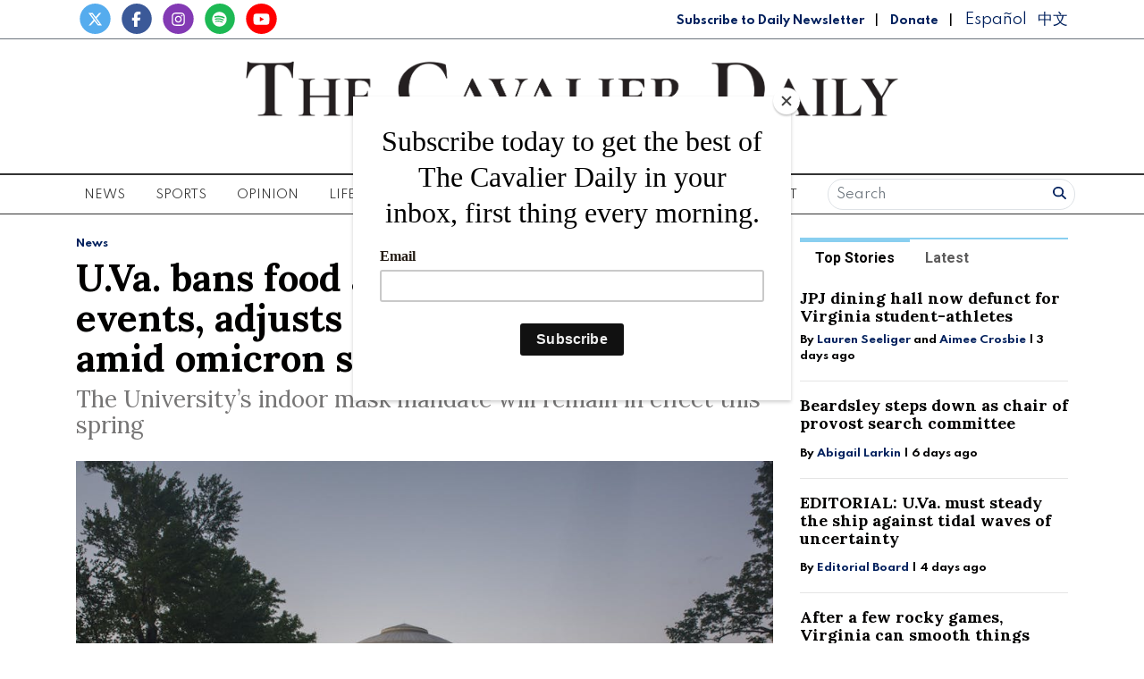

--- FILE ---
content_type: text/html; charset=utf-8
request_url: https://open.spotify.com/embed-podcast/show/72aDKLUZHKgbyrcfr1gITs
body_size: 3439
content:
<!DOCTYPE html><html lang="en"><head><meta charSet="utf-8" data-next-head=""/><meta name="viewport" content="width=device-width" data-next-head=""/><title data-next-head=""></title><link rel="icon" href="/favicon.ico" data-next-head=""/><link rel="preload" href="https://embed-cdn.spotifycdn.com/_next/static/css/7914bff56eb925e2.css" as="style"/><link rel="preload" href="https://embed-cdn.spotifycdn.com/_next/static/css/36cf4511801a9b79.css" as="style"/><link rel="preload" href="https://embed-cdn.spotifycdn.com/_next/static/css/ae32f96e98989242.css" as="style"/><link rel="preload" href="https://embed-cdn.spotifycdn.com/_next/static/css/14065715fb0eddf9.css" as="style"/><meta name="sentry-trace" content="ba1420fb252033760e914b23cd2141cd-e3c8094124656d3f-0"/><meta name="baggage" content="sentry-environment=production,sentry-release=af668bc0c40e9b26feb3fc59e2a09c5cd19429ca,sentry-public_key=4cc707ab12ea4779b417479c0550a5cb,sentry-trace_id=ba1420fb252033760e914b23cd2141cd,sentry-org_id=22381,sentry-sampled=false,sentry-sample_rand=0.25022083695161257,sentry-sample_rate=0"/><link rel="stylesheet" href="https://embed-cdn.spotifycdn.com/_next/static/css/7914bff56eb925e2.css" data-n-g=""/><link rel="stylesheet" href="https://embed-cdn.spotifycdn.com/_next/static/css/36cf4511801a9b79.css" data-n-p=""/><link rel="stylesheet" href="https://embed-cdn.spotifycdn.com/_next/static/css/ae32f96e98989242.css" data-n-p=""/><link rel="stylesheet" href="https://embed-cdn.spotifycdn.com/_next/static/css/14065715fb0eddf9.css" data-n-p=""/><noscript data-n-css=""></noscript><script defer="" noModule="" src="https://embed-cdn.spotifycdn.com/_next/static/chunks/polyfills-42372ed130431b0a.js"></script><script src="https://embed-cdn.spotifycdn.com/_next/static/chunks/webpack-537114dece92c85f.js" defer=""></script><script src="https://embed-cdn.spotifycdn.com/_next/static/chunks/framework-d1e7edb1600b7435.js" defer=""></script><script src="https://embed-cdn.spotifycdn.com/_next/static/chunks/main-3f4ad9ce3630eee7.js" defer=""></script><script src="https://embed-cdn.spotifycdn.com/_next/static/chunks/pages/_app-8ad80a9bc6811535.js" defer=""></script><script src="https://embed-cdn.spotifycdn.com/_next/static/chunks/c9579e1e-75f1f87375067cb8.js" defer=""></script><script src="https://embed-cdn.spotifycdn.com/_next/static/chunks/956ba4ca-0c87f12d5cae4c6b.js" defer=""></script><script src="https://embed-cdn.spotifycdn.com/_next/static/chunks/6949-a716d7675e899b09.js" defer=""></script><script src="https://embed-cdn.spotifycdn.com/_next/static/chunks/2821-8005a958fb029436.js" defer=""></script><script src="https://embed-cdn.spotifycdn.com/_next/static/chunks/898-447c55a1e0517263.js" defer=""></script><script src="https://embed-cdn.spotifycdn.com/_next/static/chunks/6701-99775dd98f1826ae.js" defer=""></script><script src="https://embed-cdn.spotifycdn.com/_next/static/chunks/pages/show/%5Bid%5D-d1ecaf0cb7da3709.js" defer=""></script><script src="https://embed-cdn.spotifycdn.com/_next/static/ac6592a0-e440-4fce-8862-f3c91ddd63e6/_buildManifest.js" defer=""></script><script src="https://embed-cdn.spotifycdn.com/_next/static/ac6592a0-e440-4fce-8862-f3c91ddd63e6/_ssgManifest.js" defer=""></script></head><body><div id="__next"><div style="--image-src:url(&#x27;https://image-cdn-ak.spotifycdn.com/image/ab67656300005f1fb2dd75fa43d70998ace0a2a1&#x27;)" data-testid="main-page"><base target="_blank"/><style data-emotion="css-global fdjozx">body{color:rgb(255, 255, 255);}h1,h2{margin:0;font-size:initial;font-weight:normal;}.no-focus-outline *:focus{outline:0;}button{margin:0;border:0;padding:0;color:inherit;background-color:transparent;cursor:pointer;}button:focus-visible{outline:#3673d4 auto 5px!important;border-bottom:none!important;}button::after{border-bottom:none!important;}a{color:rgb(255, 255, 255);-webkit-text-decoration:none;text-decoration:none;}a:focus-visible{-webkit-text-decoration:underline!important;text-decoration:underline!important;}button{-webkit-user-select:none;-moz-user-select:none;-ms-user-select:none;user-select:none;}</style><div data-testid="embed-widget-container" class="encore-dark-theme encore-layout-themes EpisodeOrShowWidget_widgetContainer__pXtAi" style="--dynamic-opacity:1;--dynamic-background-base:rgba(159, 1, 0, 255);--dynamic-background-tinted:rgba(97, 0, 0, 255);--dynamic-background-tinted-50:rgba(97, 0, 0, 0.5);--background-base:rgba(159, 1, 0, 255);--background-tinted:rgba(97, 0, 0, 255);--text-base:rgba(255, 255, 255, 255);--text-bright-accent:rgba(255, 255, 255, 255);--text-subdued:rgba(255, 190, 170, 255)"><div class="BackgroundColorContainer_backgroundColorContainer__YZSQ7"></div><div data-testid="initialized-false" class="EpisodeOrShowWidget_singleGridContainer__PY2uT"><div class="EpisodeOrShowWidget_coverArtContainer__65Ei9"><div aria-hidden="true" class="CoverArtBase_coverArt__ne0XI CoverArtSingle_coverArtSingle__KLcKa"></div></div><div class="EpisodeOrShowWidget_spotifyLogoContainer__UqGD_"><a title="Play on Spotify" href="https://open.spotify.com" role="button" aria-label="Play on Spotify" data-testid="spotify-logo"><svg data-encore-id="icon" role="img" aria-hidden="true" class="e-91185-icon e-91185-baseline" style="--encore-icon-fill:var(--text-base, #000000);--encore-icon-height:var(--encore-graphic-size-decorative-larger);--encore-icon-width:var(--encore-graphic-size-decorative-larger)" viewBox="0 0 24 24"><path d='M12.438 1.009C6.368.769 1.251 5.494 1.008 11.565c-.24 6.07 4.485 11.186 10.556 11.426 6.07.242 11.185-4.484 11.427-10.554S18.507 1.251 12.438 1.009m4.644 16.114a.657.657 0 0 1-.897.246 13.2 13.2 0 0 0-4.71-1.602 13.2 13.2 0 0 0-4.968.242.658.658 0 0 1-.31-1.278 14.5 14.5 0 0 1 5.46-.265c1.837.257 3.579.851 5.177 1.76.315.178.425.58.246.896zm1.445-2.887a.853.853 0 0 1-1.158.344 16.2 16.2 0 0 0-5.475-1.797 16.2 16.2 0 0 0-5.758.219.855.855 0 0 1-1.018-.65.85.85 0 0 1 .65-1.018 17.9 17.9 0 0 1 6.362-.241 17.9 17.9 0 0 1 6.049 1.985c.415.224.57.743.344 1.158zm1.602-3.255a1.05 1.05 0 0 1-1.418.448 19.7 19.7 0 0 0-6.341-2.025 19.6 19.6 0 0 0-6.655.199 1.05 1.05 0 1 1-.417-2.06 21.7 21.7 0 0 1 7.364-.22 21.7 21.7 0 0 1 7.019 2.24c.515.268.715.903.448 1.418'/></svg></a></div><div class="EpisodeOrShowWidget_metadataWrapper__pJ9rE"><h1 class="e-91185-text encore-text-body-medium TitleAndSubtitle_title__Nwyku" data-encore-id="text" data-testid="entity-title"><div class="Marquee_container__CV7du"><div class="Marquee_scrollableContainer__mcSox"><div class="Marquee_inner__UKCZf"><a href="" class="e-91185-text-link e-91185-baseline e-91185-overflow-wrap-anywhere encore-internal-color-text-base e-91185-text-link--standalone e-91185-text-link--use-focus" data-encore-id="textLink">Where music meets community — inside WXTJ at U.Va.</a></div></div></div></h1><span class="EpisodeOrShowWidget_labelsAndSubtitle__Ke6t9"><h2 class="TitleAndSubtitle_subtitle__P1cxq" data-testid="subtitle"><div class="Marquee_container__CV7du"><div class="Marquee_scrollableContainer__mcSox"><div class="Marquee_inner__UKCZf"><span class="TitleAndSubtitle_wrapper__xndXC"><span class="e-91185-text encore-text-body-small-bold encore-internal-color-text-subdued TitleAndSubtitle_separator__4WdMW" data-encore-id="text" aria-hidden="true">·</span><a href="" class="e-91185-text-link e-91185-baseline e-91185-overflow-wrap-anywhere encore-internal-color-text-subdued e-91185-text-link--standalone e-91185-text-link--use-focus" data-encore-id="textLink" dir="auto">On Record</a></span></div></div></div></h2></span></div></div></div></div></div><script id="__NEXT_DATA__" type="application/json">{"props":{"pageProps":{"state":{"data":{"entity":{"type":"episode","name":"Where music meets community — inside WXTJ at U.Va.","uri":"spotify:episode:3CYSHOMHuIJiD3pYQjVfWc","id":"3CYSHOMHuIJiD3pYQjVfWc","title":"Where music meets community — inside WXTJ at U.Va.","subtitle":"On Record","releaseDate":{"isoString":"2026-02-01T19:30:00Z"},"duration":538853,"isPlayable":true,"playabilityReason":"PLAYABLE","isExplicit":false,"isNineteenPlus":false,"isTrailer":false,"isAudiobook":false,"audioPreview":{"url":"https://podz-content.spotifycdn.com/audio/clips/5IVt3hX7qYnxK7NG2z8JbK/clip_376159_436159.mp3"},"videoPreview":{"url":""},"hasVideo":false,"relatedEntityUri":"spotify:show:72aDKLUZHKgbyrcfr1gITs","relatedEntityCoverArt":[{"url":"https://image-cdn-ak.spotifycdn.com/image/ab67656300005f1fb2dd75fa43d70998ace0a2a1","maxHeight":300,"maxWidth":300},{"url":"https://image-cdn-ak.spotifycdn.com/image/ab6765630000ba8ab2dd75fa43d70998ace0a2a1","maxHeight":640,"maxWidth":640},{"url":"https://image-cdn-ak.spotifycdn.com/image/ab6765630000f68db2dd75fa43d70998ace0a2a1","maxHeight":64,"maxWidth":64}],"visualIdentity":{"backgroundBase":{"alpha":255,"blue":0,"green":1,"red":159},"backgroundTintedBase":{"alpha":255,"blue":0,"green":0,"red":97},"textBase":{"alpha":255,"blue":255,"green":255,"red":255},"textBrightAccent":{"alpha":255,"blue":255,"green":255,"red":255},"textSubdued":{"alpha":255,"blue":170,"green":190,"red":255},"image":[{"url":"https://image-cdn-ak.spotifycdn.com/image/ab67656300005f1fb2dd75fa43d70998ace0a2a1","maxHeight":300,"maxWidth":300},{"url":"https://image-cdn-ak.spotifycdn.com/image/ab6765630000ba8ab2dd75fa43d70998ace0a2a1","maxHeight":640,"maxWidth":640},{"url":"https://image-cdn-ak.spotifycdn.com/image/ab6765630000f68db2dd75fa43d70998ace0a2a1","maxHeight":64,"maxWidth":64}]},"videoThumbnailImage":null},"embeded_entity_uri":"spotify:show:72aDKLUZHKgbyrcfr1gITs","defaultAudioFileObject":{"url":["https://audio4-fa.scdn.co/audio/0b032e52e8c88143d38cb24393ac6a3527f50153?1770187830_F71wOzMYQwcHojobrkWjKISCBsH_zmuukdAzWMONNyU=","https://audio4-ak.spotifycdn.com/audio/0b032e52e8c88143d38cb24393ac6a3527f50153?__token__=exp=1770187830~hmac=47cd7eb6983ebc7a7dea8e8463cb584f698f9c6c0245f5feb671fdcda3e73735"],"format":"MP4_128_CBCS","passthrough":"NONE","passthroughUrl":"","fileId":"0b032e52e8c88143d38cb24393ac6a3527f50153","video":[]}},"settings":{"rtl":false,"session":{"accessToken":"BQA7PIAar93wZ2kzv-MB_Bh5Nzufu9DnxoKtRNmpn7P59ledlDOxkYZV2yyOQJPvSQg7mTAJlxVk1c30C_fJST-Ktz-2-mG1f6Sk6eS67eHAsACJFOr0DqC7_bgQTk37Zc66MUZ2zHk","accessTokenExpirationTimestampMs":1770104661058,"isAnonymous":true},"entityContext":"show","clientId":"ab9ad0d96a624805a7d51e8868df1f97","isMobile":false,"isSafari":false,"isIOS":false,"isTablet":false,"isDarkMode":false},"machineState":{"initialized":false,"showOverflowMenu":false,"playbackMode":"unknown","currentPreviewTrackIndex":0,"platformSupportsEncryptedContent":false}},"config":{"correlationId":"373a13254110b4edd1907f638017232f","clientId":"ab9ad0d96a624805a7d51e8868df1f97","restrictionId":"","strings":{"en":{"translation":{}}},"locale":"en"},"_sentryTraceData":"ba1420fb252033760e914b23cd2141cd-17c81c777a5f2648-0","_sentryBaggage":"sentry-environment=production,sentry-release=af668bc0c40e9b26feb3fc59e2a09c5cd19429ca,sentry-public_key=4cc707ab12ea4779b417479c0550a5cb,sentry-trace_id=ba1420fb252033760e914b23cd2141cd,sentry-org_id=22381,sentry-sampled=false,sentry-sample_rand=0.25022083695161257,sentry-sample_rate=0"},"__N_SSP":true},"page":"/show/[id]","query":{"id":"72aDKLUZHKgbyrcfr1gITs"},"buildId":"ac6592a0-e440-4fce-8862-f3c91ddd63e6","assetPrefix":"https://embed-cdn.spotifycdn.com","isFallback":false,"isExperimentalCompile":false,"gssp":true,"scriptLoader":[]}</script></body></html>

--- FILE ---
content_type: text/javascript;charset=UTF-8
request_url: https://www.cavalierdaily.com/b/e.js
body_size: 699
content:
var _ceo = _ceo || {};

console.log("Starting integration for cav");
console.log("FP", "266a2870-da49-4762-8085-c960208af066");
console.log("REF", "https://www.cavalierdaily.com/article/2022/01/u-va-bans-food-and-beverages-at-events-adjusts-spring-isolation-policy-amid-omicron-surge");

window.addEventListener('DOMContentLoaded', function() {
    var _closer = document.getElementById('__ceo-debug-message-close');
    var _opener = document.getElementById('__ceo-debug-message-open');
    var _container = document.getElementById('__ceo-debug-message');

    var el = document.getElementById('__ceo-8B7A2F29-C494-4EAA-9D3D-93356FF6FB40');

    if (el) {
        window._ceo.BlockerEnabled = true;
    } else {
        window._ceo.BlockerEnabled = false;
    }

            
    if (!_container) {
        return;
    }

    _closer.addEventListener('click', function(e) {
        e.preventDefault();
        _container.classList.add('message-collapse');
    });
    _opener.addEventListener('click', function(e) {
        e.preventDefault();
        _container.classList.remove('message-collapse');
    });
});
